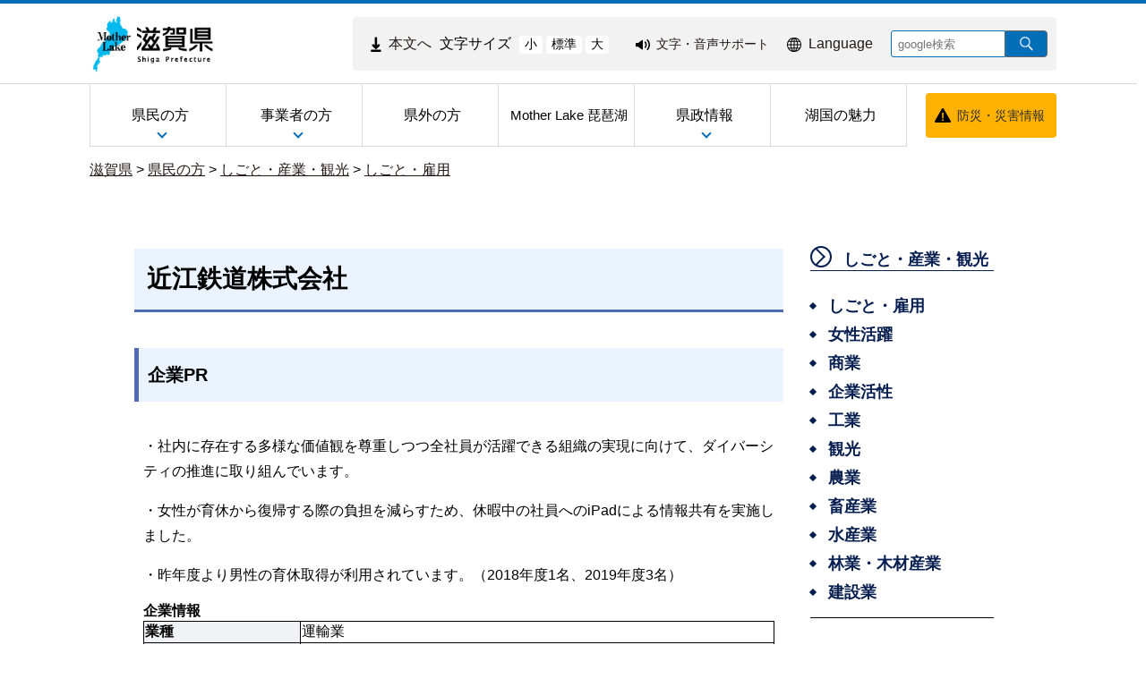

--- FILE ---
content_type: text/html
request_url: https://www.pref.shiga.lg.jp/ippan/shigotosangyou/shigoto/309882.html
body_size: 7968
content:
<!DOCTYPE html>
<html lang="ja">
  <head>
          <meta charset="utf-8"/>          <meta name="viewport" content="width=device-width, initial-scale=1.0">
          <meta property="og:title" content="近江鉄道株式会社｜滋賀県ホームページ">
              <meta property="og:type" content="記事">
            <meta property="og:site_name" content="滋賀県ホームページ">
            
    <title>近江鉄道株式会社｜滋賀県ホームページ</title>
    <link href="/favicon.ico" type="image/x-icon" rel="icon">
    <link href="/favicon.ico" type="image/x-icon" rel="shortcut icon">
                    <script src="/js/jquery/jquery.min.js"></script>
      <script src="/js/parts/breadcrumb.js"></script>      <link rel="stylesheet" href="/css/public.css">
      <link rel="stylesheet" href="/css/public_pref_shiga.css">
      <script src="/js/public.js"></script>
                <script src="/file/js/2071143.js"></script>
                    <script src="/file/js/2071144.js"></script>
                    <link rel="stylesheet" href="/file/css/4032883.css">
                  <link rel="stylesheet" href="/file/css/2070031.css">
                  <script src="/file/js/5301645.js"></script>
                    <link rel="stylesheet" href="/file/css/4042232.css">
                  <script src="/file/js/5109719.js"></script>
                    <link rel="stylesheet" href="/file/css/5583327.css">
                  <script src="/file/js/4032770.js"></script>
                    <link rel="stylesheet" href="/file/css/5101194.css">
                  <link rel="stylesheet" href="/file/css/5135094.css">
                  <link rel="stylesheet" href="/file/css/4040475.css">
                  <link rel="stylesheet" href="/file/css/5101223.css">
                  <link rel="stylesheet" href="/file/css/5101224.css">
                  <link rel="stylesheet" href="/file/css/4035991.css">
                  <link rel="stylesheet" href="/file/css/4040842.css">
                  <link rel="stylesheet" href="/file/css/4040970.css">
                  <link rel="stylesheet" href="/file/css/5128996.css">
                  <script src="/file/js/2070110.js"></script>
                    <link rel="stylesheet" href="/file/css/2072959.css">
                  <link rel="stylesheet" href="/file/css/4035090.css">
                  <link rel="stylesheet" href="/file/css/4035091.css">
                  <link rel="stylesheet" href="/file/css/4035703.css">
                  <link rel="stylesheet" href="/file/css/4035991.css">
                  <link rel="stylesheet" href="/file/css/4040842.css">
                  <link rel="stylesheet" href="/file/css/4040970.css">
                  <script src="/file/js/5117406.js"></script>
                    <link rel="stylesheet" href="/file/css/5583286.css">
                  <link rel="stylesheet" href="/file/css/5118309.css">
                  <link rel="stylesheet" href="/file/css/4034725.css">
                  <link rel="stylesheet" href="/file/css/5128999.css">
                  <link rel="stylesheet" href="/file/css/2071540.css">
                  <link rel="stylesheet" href="/file/css/5112038.css">
                  <link rel="stylesheet" href="/file/css/5583315.css">
                  <link rel="stylesheet" href="/file/css/4029051.css">
                  <link rel="stylesheet" href="/file/css/4034934.css">
                  <link rel="stylesheet" href="/file/css/4029051.css">
                  <link rel="stylesheet" href="/file/css/4034934.css">
                  <link rel="stylesheet" href="/file/css/5118349.css">
                  <script src="/js/public/slide_block.js"></script>
                    <script src="/js/public/title_list_parts_static.js"></script>
                      <script src="/js/public/breadcrumb_parts.js"></script>
                  <script src="/js/public/banner_parts.js"></script>
                  <script src="/js/public/search.js"></script>
                  <script src="/js/public/menu_parts.js"></script>
              <link rel="stylesheet" href="/css/leaflet/leaflet.css"/>
      <link rel="stylesheet" href="/css/leaflet/leaflet.fullscreen.css"/>
      <script src="/js/leaflet/leaflet.js"></script>
      <script src="/js/leaflet/Leaflet.fullscreen.min.js"></script>
        </head>
  <body class="dev-pc">
          <noscript>
      <p>ご使用のブラウザでJavaScriptが無効なため、一部の機能をご利用できません。JavaScriptの設定方法は、お使いのブラウザのヘルプページをご覧ください。</p>
      </noscript>
        <div class="cms-public">
  <div class="page" style="">
    <div class="layout" data-type="5">
            <div class="area area1 " data-type="1" style="" lang="" >
        <div class="parts " style="" lang="" data-load="1" >
        <div class="note">
        <div class="block " style="" lang="" data-load="1" >
    <div class="html">
  <script async src="https://www.googletagmanager.com/gtag/js?id=G-QPQNN0MG15"></script>
<script>
  window.dataLayer = window.dataLayer || [];
  function gtag() {dataLayer.push(arguments);}
  gtag('js', new Date());
  gtag('config', 'G-QPQNN0MG15');
</script></div>  </div>
  </div>
  </div>
            <div class="parts " style="" lang="" data-load="1" >
        <div class="note">
  </div>
  </div>
            <div class="parts " style="" lang="" data-load="1" >
        <div class="note">
  </div>
  </div>
            <div class="parts " style="" lang="" data-load="1" >
        <div class="note">
  </div>
  </div>
            <div class="parts logo" style="font-family:0;" lang="" data-load="1" >
        <div class="note">
        <div class="block " style="font-family:0;" lang="" data-load="1" >
    <div class="image" role="list">
  <div class="block center">
          <div class="image_listitem" role="listitem">
        <figure>
                      <div>
              <a href="/" target=""><img src="/file/img/1100433.jpg" alt="滋賀県 ホーム" flag="0" class="" style=""/></a>            </div>
                  </figure>
      </div>
      </div>
</div>
  </div>
  </div>
  </div>
            <div class="parts top_header" style="" lang="" data-load="1" >
        <div class="div_tag">
        <div class="parts MojiSize" style="font-family:0;" lang="" data-load="1" >
        <div class="note">
        <div class="block " style="" lang="" data-load="1" >
    <div class="html">
  <div class="block " style="font-family:0;" data-load="1">
  <div class="sentence">
    <p style="text-align:center"><a href="#main-sentence" target="_self"><img src="/file/html/5355438.png" alt="" flag="0" class="" style=""><span>本文へ</span></a></p>
  </div>
</div>
<script src="/file/html/5355439.js"></script></div>  </div>
        <div class="block " style="" lang="" data-load="1" >
    <div class="sentence">
  <p>文字サイズ</p>
</div>  </div>
        <div class="block " style="" lang="" data-load="1" >
    <div class="html">
  <div class="fontsize">
 <button type="button" id="smaller" onclick="smaller()">小</button>
 <button type="button" id="medium" onclick="medium()">標準</button>
 <button type="button" id="larger" onclick="larger()">大</button>
</div></div>  </div>
  </div>
  </div>
          <div class="parts EasyWeb" style="font-family:0;" lang="" data-load="1" >
        <div class="note">
        <div class="block " style="" lang="" data-load="1" >
    <div class="html">
  <script id="pt_loader" src="/js/ewbc/ewbc_pref_shiga.min.js"></script>
<div class="block " style="font-family:0;" data-load="1">
  <div class="sentence">
    <p style="text-align:center"><a href="javascript:ptspkLoader('toggle')" id="pt_enable"><img src="/file/html/5233565.png" alt="" flag="0" class="" style=""><span>文字・音声サポート</span></a></p>
  </div>
</div></div>  </div>
  </div>
  </div>
          <div class="parts language_top" style="font-family:0;" lang="" data-load="1" >
        <div class="note">
        <div class="block " style="" lang="" data-load="1" >
    <div class="html">
  <div class="block " style="font-family:0;" lang="en" data-load="1">
  <div class="sentence">
    <p style="text-align:center"><a href="/foreignlanguage/index.html" target="_self"><img src="/file/html/5233566.png" alt="" flag="0" class="" style=""><span>Language</span></a></p>
  </div>
</div></div>  </div>
  </div>
  </div>
          <div class="parts pc-searcher" style="font-family:0;" lang="" data-load="1" >
        <link rel="stylesheet" href="/css/jquery/jquery.datetimepicker.css"/>
<link rel="stylesheet" href="/css/search.css"/>
<script src="/js/jquery/jquery.datetimepicker.full.min.js"></script>
<script src="/js/public/search.js"></script>
<div class="search_input">
          <div class="google_search_input_core">
                <div class="search">
                      <div class="html">
              <div class="gs_form">
                <form action="/result/index.html">
                  <input type="hidden" value="001429382534592644305:mjbwd3q1slw" name="cx">
                  <input type="hidden" value="ja" name="hl">
                  <input type="hidden" value="FORID:10" name="cof">
                  <input type="hidden" value="UTF-8" name="ie">
                  <input type="text" title="google検索" placeholder="google検索" class="text" id="search-box" name="q">
                  <input type="image" src="/img/googlesearch.png" class="gsc-search-button gsc-search-button-v2" title="検索" alt="検索" id="search-button" name="sa">
                </form>
              </div>
              <script>
                (function () {
                  var cx = '001429382534592644305:mjbwd3q1slw';
                  var gcse = document.createElement('script');
                  gcse.type = 'text/javascript';
                  gcse.async = true;
                  gcse.src = 'https://cse.google.com/cse.js?cx=' + cx;
                  var s = document.getElementsByTagName('script')[0];
                  s.parentNode.insertBefore(gcse, s);
                })();
              </script>
              <gcse:searchresults-only></gcse:searchresults-only>
            </div>
                  </div>
              </div>
    </div>
  </div>
    </div>
  </div>
            <div class="parts globalmenu  global_menu" style="font-family:0;" lang="" data-load="1" >
        
  <div class="menu menu-vertical">
    <ul><li style="" class="text_flag " ><a href="/ippan/" style=""><span class="text_item" val="23108">県民の方</span></a><ul><li style="" class="text_flag " ><a href="/ippan/kurashi/" style=""><span class="text_item" val="23162">くらし</span></a></li><li style="" class="text_flag " ><a href="/ippan/bunakasports/" style=""><span class="text_item" val="108219">文化・スポーツ</span></a></li><li style="" class="text_flag " ><a href="/ippan/kenkouiryouhukushi/" style=""><span class="text_item" val="108220">健康・医療・福祉</span></a></li><li style="" class="text_flag " ><a href="/ippan/kosodatekyouiku/" style=""><span class="text_item" val="108221">子育て・教育</span></a></li><li style="" class="text_flag " ><a href="/ippan/shigotosangyou/" style=""><span class="text_item" val="108222">しごと・産業・観光</span></a></li><li style="" class="text_flag " ><a href="/ippan/kankyoshizen/" style=""><span class="text_item" val="108224">環境・自然</span></a></li><li style="" class="text_flag " ><a href="/ippan/kendoseibi/" style=""><span class="text_item" val="108225">県土整備</span></a></li><li style="" class="text_flag " ><a href="/ippan/bousai/" style=""><span class="text_item" val="108226">防災・危機管理</span></a></li></ul></li><li style="" class="text_flag " ><a href="/zigyousya/" style=""><span class="text_item" val="108216">事業者の方</span></a><ul><li style="" class="text_flag " ><a href="/zigyousya/oshirase/" style=""><span class="text_item" val="108883">お知らせ・注意</span></a></li><li style="" class="text_flag " ><a href="/zigyousya/event/" style=""><span class="text_item" val="108884">イベント・講座・募集</span></a></li><li style="" class="text_flag " ><a href="/zigyousya/nyusatsubaikyaku/" style=""><span class="text_item" val="108395">入札・売却・指定管理</span></a></li><li style="" class="text_flag " ><a href="/zigyousya/syokijun/" style=""><span class="text_item" val="302591">諸基準</span></a></li><li style="" class="text_flag " ><a href="/zigyousya/shien/" style=""><span class="text_item" val="301755">支援・助成・補助</span></a></li><li style="" class="text_flag " ><a href="/zigyousya/koukokukifu/" style=""><span class="text_item" val="302491">広告・寄附</span></a></li><li style="" class="text_flag " ><a href="/zigyousya/ricchi/" style=""><span class="text_item" val="302498">産業立地課からのご案内</span></a></li><li style="" class="text_flag " ><a href="/zigyousya/cocoshiga/" style=""><span class="text_item" val="302492">情報発信拠点「ここ滋賀」</span></a></li></ul></li><li style="" class="text_flag " ><a href="/kengai/" style=""><span class="text_item" val="108215">県外の方</span></a></li><li style="" class="text_flag " ><a href="/motherlake/" style=""><span class="text_item" val="108217"> Mother Lake 琵琶湖</span></a></li><li style="" class="text_flag " ><a href="/kensei/" style=""><span class="text_item" val="108218">県政情報</span></a><ul><li style="" class="text_flag " ><a href="/kensei/gaiyou/" style=""><span class="text_item" val="108713">県の概要</span></a></li><li style="" class="text_flag " ><a href="/kensei/chizi/" style=""><span class="text_item" val="23200">ようこそ知事室へ</span></a></li><li style="" class="text_flag " ><a href="/kensei/purpose/" style=""><span class="text_item" val="336846">滋賀県職員の志（パーパス）</span></a></li><li style="" class="text_flag " ><a href="/kensei/kenseiunei/" style=""><span class="text_item" val="108719">県政運営・行政改革</span></a></li><li style="" class="text_flag " ><a href="/kensei/zaiseikaikei/" style=""><span class="text_item" val="108723">財政・予算・会計</span></a></li><li style="" class="text_flag " ><a href="/kensei/jinji/" style=""><span class="text_item" val="108726">人事・採用</span></a></li><li style="" class="text_flag " ><a href="/kensei/koho/" style=""><span class="text_item" val="108728">広報</span></a></li><li style="" class="text_flag " ><a href="/kensei/kenseisanka/" style=""><span class="text_item" val="302493">県政への参加・意見</span></a></li><li style="" class="text_flag " ><a href="/kensei/zyourei/" style=""><span class="text_item" val="108731">条例・規則・公報</span></a></li><li style="" class="text_flag " ><a href="/kensei/zyouhou/" style=""><span class="text_item" val="108736">公文書管理・情報公開・個人情報保護</span></a></li><li style="" class="text_flag " ><a href="/kensei/iinkai/" style=""><span class="text_item" val="302565">教育・選挙等（行政委員会）</span></a></li><li style="" class="text_flag " ><a href="/kensei/shikaku/" style=""><span class="text_item" val="302496">資格・試験情報</span></a></li><li style="" class="text_flag " ><a href="/kensei/download/" style=""><span class="text_item" val="302706">申請書等ダウンロード</span></a></li><li style="" class="text_flag " ><a href="/kensei/tokei/" style=""><span class="text_item" val="302708">滋賀の統計情報</span></a></li></ul></li><li style="" class="text_flag " ><a href="/miryoku/" style=""><span class="text_item" val="345492">湖国の魅力</span></a></li></ul>  </div>
          <a class="menu-trigger menu-trigger-rf" href="javascript:void(0);" >
            <span></span>
            <span></span>
            <span></span>
          </a>
              <div class="buns buns-rf"  >
                    <div class="hamburger hamburger-rf" >
              <div class="menu-rf menu menu-hamburger">
                <ul><li style="" class="text_flag " ><a href="/ippan/" style=""><span class="text_item" val="23108">県民の方</span></a><ul><li style="" class="text_flag " ><a href="/ippan/kurashi/" style=""><span class="text_item" val="23162">くらし</span></a></li><li style="" class="text_flag " ><a href="/ippan/bunakasports/" style=""><span class="text_item" val="108219">文化・スポーツ</span></a></li><li style="" class="text_flag " ><a href="/ippan/kenkouiryouhukushi/" style=""><span class="text_item" val="108220">健康・医療・福祉</span></a></li><li style="" class="text_flag " ><a href="/ippan/kosodatekyouiku/" style=""><span class="text_item" val="108221">子育て・教育</span></a></li><li style="" class="text_flag " ><a href="/ippan/shigotosangyou/" style=""><span class="text_item" val="108222">しごと・産業・観光</span></a></li><li style="" class="text_flag " ><a href="/ippan/kankyoshizen/" style=""><span class="text_item" val="108224">環境・自然</span></a></li><li style="" class="text_flag " ><a href="/ippan/kendoseibi/" style=""><span class="text_item" val="108225">県土整備</span></a></li><li style="" class="text_flag " ><a href="/ippan/bousai/" style=""><span class="text_item" val="108226">防災・危機管理</span></a></li></ul></li><li style="" class="text_flag " ><a href="/zigyousya/" style=""><span class="text_item" val="108216">事業者の方</span></a><ul><li style="" class="text_flag " ><a href="/zigyousya/oshirase/" style=""><span class="text_item" val="108883">お知らせ・注意</span></a></li><li style="" class="text_flag " ><a href="/zigyousya/event/" style=""><span class="text_item" val="108884">イベント・講座・募集</span></a></li><li style="" class="text_flag " ><a href="/zigyousya/nyusatsubaikyaku/" style=""><span class="text_item" val="108395">入札・売却・指定管理</span></a></li><li style="" class="text_flag " ><a href="/zigyousya/syokijun/" style=""><span class="text_item" val="302591">諸基準</span></a></li><li style="" class="text_flag " ><a href="/zigyousya/shien/" style=""><span class="text_item" val="301755">支援・助成・補助</span></a></li><li style="" class="text_flag " ><a href="/zigyousya/koukokukifu/" style=""><span class="text_item" val="302491">広告・寄附</span></a></li><li style="" class="text_flag " ><a href="/zigyousya/ricchi/" style=""><span class="text_item" val="302498">産業立地課からのご案内</span></a></li><li style="" class="text_flag " ><a href="/zigyousya/cocoshiga/" style=""><span class="text_item" val="302492">情報発信拠点「ここ滋賀」</span></a></li></ul></li><li style="" class="text_flag " ><a href="/kengai/" style=""><span class="text_item" val="108215">県外の方</span></a></li><li style="" class="text_flag " ><a href="/motherlake/" style=""><span class="text_item" val="108217"> Mother Lake 琵琶湖</span></a></li><li style="" class="text_flag " ><a href="/kensei/" style=""><span class="text_item" val="108218">県政情報</span></a><ul><li style="" class="text_flag " ><a href="/kensei/gaiyou/" style=""><span class="text_item" val="108713">県の概要</span></a></li><li style="" class="text_flag " ><a href="/kensei/chizi/" style=""><span class="text_item" val="23200">ようこそ知事室へ</span></a></li><li style="" class="text_flag " ><a href="/kensei/purpose/" style=""><span class="text_item" val="336846">滋賀県職員の志（パーパス）</span></a></li><li style="" class="text_flag " ><a href="/kensei/kenseiunei/" style=""><span class="text_item" val="108719">県政運営・行政改革</span></a></li><li style="" class="text_flag " ><a href="/kensei/zaiseikaikei/" style=""><span class="text_item" val="108723">財政・予算・会計</span></a></li><li style="" class="text_flag " ><a href="/kensei/jinji/" style=""><span class="text_item" val="108726">人事・採用</span></a></li><li style="" class="text_flag " ><a href="/kensei/koho/" style=""><span class="text_item" val="108728">広報</span></a></li><li style="" class="text_flag " ><a href="/kensei/kenseisanka/" style=""><span class="text_item" val="302493">県政への参加・意見</span></a></li><li style="" class="text_flag " ><a href="/kensei/zyourei/" style=""><span class="text_item" val="108731">条例・規則・公報</span></a></li><li style="" class="text_flag " ><a href="/kensei/zyouhou/" style=""><span class="text_item" val="108736">公文書管理・情報公開・個人情報保護</span></a></li><li style="" class="text_flag " ><a href="/kensei/iinkai/" style=""><span class="text_item" val="302565">教育・選挙等（行政委員会）</span></a></li><li style="" class="text_flag " ><a href="/kensei/shikaku/" style=""><span class="text_item" val="302496">資格・試験情報</span></a></li><li style="" class="text_flag " ><a href="/kensei/download/" style=""><span class="text_item" val="302706">申請書等ダウンロード</span></a></li><li style="" class="text_flag " ><a href="/kensei/tokei/" style=""><span class="text_item" val="302708">滋賀の統計情報</span></a></li></ul></li><li style="" class="text_flag " ><a href="/miryoku/" style=""><span class="text_item" val="345492">湖国の魅力</span></a></li></ul>              </div>
            </div>
              </div>
      </div>
            <div class="parts bousai_top" style="font-family:0;" lang="" data-load="1" >
        <div class="note">
        <div class="block " style="" lang="" data-load="1" >
    <div class="image">
  <div class="block center">
          <div class="image_listitem">
        <figure>
                      <div>
              <img src="/file/img/5117405.png" alt="" flag="1" class="" style=""/>            </div>
                  </figure>
      </div>
      </div>
</div>
  </div>
        <div class="block " style="font-family:0;" lang="" data-load="1" >
    <div class="sentence">
  <p style="text-align:center"><a href="http://dis-shiga.jp/pc/topdis-shiga.html" target="_self">防災・災害情報</a></p>
</div>  </div>
  </div>
  </div>
            <div class="parts " style="" lang="" data-load="1" >
        <div class="note">
        <div class="block " style="" lang="" data-load="1" >
    <div class="html">
  <script>
  $(function () {
      $('.siga_info .image figure').matchHeight();
      $('.banner-part .advertisementv').matchHeight();
  });
</script></div>  </div>
  </div>
  </div>
            <div class="parts " style="" lang="" data-load="1" >
        <div class="note">
  </div>
  </div>
            <div class="parts " style="" lang="" data-load="1" >
        <div class="note">
  </div>
  </div>
            <div class="parts " style="" lang="" data-load="1" >
        <div class="note">
  </div>
  </div>
            <div class="parts breadcrumb-gray" style="" lang="" data-load="1" >
        <div class="breadcrumb default_breadcrumb">
      <div class="bread-list">
              <div>
                          <a href="/">滋賀県</a>
                                    <label> > </label><a href="/ippan/">県民の方</a>
                                      <label> > </label><a href="/ippan/shigotosangyou/">しごと・産業・観光</a>
                                      <label> > </label><a href="/ippan/shigotosangyou/shigoto/">しごと・雇用</a>
                          </div>
              <div onclick="obj = document.getElementById('09133b4a').style;obj.display = (obj.display == 'none') ? 'block' : 'none';obj = document.getElementById('open_09133b4a').style;obj.display = (obj.display == 'none') ? 'block' : 'none';obj = document.getElementById('close_09133b4a').style;obj.display = (obj.display == 'block') ? 'none' : 'block';" class="breadcrumb_close">
        <div class="close_point">
          <a href="javascript:void(0);" style="cursor:pointer; display:none;" id ="close_09133b4a" >閉じる</a>
        </div>
      </div>
    </div>
  </div>
  </div>
            <div class="parts sp-searcher" style="font-family:0;" lang="" data-load="1" >
        <link rel="stylesheet" href="/css/jquery/jquery.datetimepicker.css"/>
<link rel="stylesheet" href="/css/search.css"/>
<script src="/js/jquery/jquery.datetimepicker.full.min.js"></script>
<script src="/js/public/search.js"></script>
<div class="search_input">
          <div class="google_search_input_core">
                <div class="search">
                      <div class="html">
              <div class="gs_form">
                <form action="/result/index.html">
                  <input type="hidden" value="001429382534592644305:mjbwd3q1slw" name="cx">
                  <input type="hidden" value="ja" name="hl">
                  <input type="hidden" value="FORID:10" name="cof">
                  <input type="hidden" value="UTF-8" name="ie">
                  <input type="text" title="google検索" placeholder="google検索" class="text" id="search-box" name="q">
                  <input type="image" src="/img/googlesearch.png" class="gsc-search-button gsc-search-button-v2" title="検索" alt="検索" id="search-button" name="sa">
                </form>
              </div>
              <script>
                (function () {
                  var cx = '001429382534592644305:mjbwd3q1slw';
                  var gcse = document.createElement('script');
                  gcse.type = 'text/javascript';
                  gcse.async = true;
                  gcse.src = 'https://cse.google.com/cse.js?cx=' + cx;
                  var s = document.getElementsByTagName('script')[0];
                  s.parentNode.insertBefore(gcse, s);
                })();
              </script>
              <gcse:searchresults-only></gcse:searchresults-only>
            </div>
                  </div>
              </div>
    </div>
  </div>
        </div>
            <div class="area-group-2-3-4">
                  <div class="area area3 " data-type="3" style="width:74%;" lang="ja" >
        <div class="parts " style="" lang="" data-load="1" >
        <div class="note">
        <div class="block " style="" lang="" data-load="1" >
    <div class="heading">
        <h1><span>近江鉄道株式会社</span></h1>
      </div>
  </div>
        <div class="block " style="" lang="" data-load="1" >
    <div class="heading">
      <h2><span>企業PR</span></h2>
    </div>
  </div>
        <div class="block " style="" lang="" data-load="1" >
    <div class="sentence">
  <p>・社内に存在する多様な価値観を尊重しつつ全社員が活躍できる組織の実現に向けて、ダイバーシティの推進に取り組んでいます。</p>

<p>・女性が育休から復帰する際の負担を減らすため、休暇中の社員へのiPadによる情報共有を実施しました。</p>

<p>・昨年度より男性の育休取得が利用されています。（2018年度1名、2019年度3名）</p>
</div>  </div>
        <div class="block " style="" lang="" data-load="1" >
    <div class="table">
  <table style="width: 100%;" class="table-style-white-space">
          <caption><span>企業情報</span></caption>
        <tbody>
              <tr>
                                        <th class="left"  style='width: 24.8%;' scope="row">業種</th>
                                                        <td class="left"  style='width: 75.2%;'>運輸業</td>
                                  </tr>
              <tr>
                                        <th class="left"  style='' scope="row">従業員数</th>
                                                        <td class="left"  style=''>855名(男性：612名／女性：243名)</td>
                                  </tr>
              <tr>
                                        <th class="left"  style='' scope="row">所在地</th>
                                                        <td class="left"  style=''>〒522-8503彦根市駅東町15-1</td>
                                  </tr>
              <tr>
                                        <th class="left"  style='' scope="row">電話番号</th>
                                                        <td class="left"  style=''>0749-22-3301</td>
                                  </tr>
              <tr>
                                        <th class="left"  style='' scope="row">FAX番号</th>
                                                        <td class="left"  style=''>0749-23-8418</td>
                                  </tr>
              <tr>
                                        <th class="left"  style='' scope="row">ホームページアドレス</th>
                                                        <td class="left"  style=''>https://www.ohmitetudo.co.jp/</td>
                                  </tr>
              <tr>
                                        <th class="left"  style='' scope="row">その他</th>
                                                        <td class="left"  style=''></td>
                                  </tr>
          </tbody>
  </table>
</div>
  </div>
        <div class="block " style="" lang="" data-load="1" >
    <div class="sentence">
  <p>ホームページアドレス&nbsp;<a href="http://www.ohmitetudo.co.jp/">https://www.ohmitetudo.co.jp/</a></p>
</div>  </div>
        <div class="block " style="" lang="" data-load="1" >
    <div class="heading">
      <h2><span>一般事業主行動計画</span></h2>
    </div>
  </div>
        <div class="block " style="" lang="" data-load="1" >
    <div class="table">
  <table style="width: 100%;" class="table-style-white-space">
          <caption><span>一般事業主行動計画</span></caption>
        <tbody>
              <tr>
                                        <th class="left"  style='width: 30.9%;' scope="row">計画期間</th>
                                                        <td class="left"  style='width: 69.1%;'>第1期：平成31年4月1日から令和3年3月31日までの2年間</td>
                                  </tr>
              <tr>
                                        <th class="left"  style='' scope="row"></th>
                                                        <td class="left"  style=''>第2期：令和3年4月1日から令和8年3月31日までの5年間</td>
                                  </tr>
          </tbody>
  </table>
</div>
  </div>
        <div class="block " style="" lang="" data-load="1" >
    <div class="attach">
  <ul>
            <li class="item item_side" type="none">
          <a href="/file/attachment/5319759.pdf" target="_blank"><img class="file-extension pdf" alt="" src="/img/extension/pdf.png" ><span>近江鉄道株式会社一般事業主行動計画</span></a>          <span>(PDF:66 KB)
            </span>
        </li>
            </ul>
</div>
  </div>
        <div class="block " style="" lang="" data-load="1" >
    <dl class="contact">
      <dt class="contact_title"><strong>お問い合わせ</strong></dt>
        <dd class="contact_department">
            滋賀県商工観光労働部労働雇用政策課          </dd>
        <dd class="contact_telephone">電話番号：077-528-3751</dd>
        <dd class="contact_fax">FAX番号：077-528-4873</dd>
        <dd class="contact_mail">メールアドレス：<a href="/cdn-cgi/l/email-protection#533536636313232136357d203b3a34327d3f347d3923"><span class="__cf_email__" data-cfemail="6c0a095c5c2c1c1e090a421f04050b0d42000b42061c">[email&#160;protected]</span></a></dd>
    </dl>  </div>
  </div>
  </div>
            <div class="parts return-top" style="font-family:0;" lang="" data-load="1" >
        <div class="note">
        <div class="block " style="" lang="" data-load="1" >
    <div class="html">
  <a href="#top" class="page_top_common_link">ページの先頭へ戻る</a></div>  </div>
  </div>
  </div>
            <div class="plugindownload">
      <a href="https://get.adobe.com/jp/reader/" target="_blank">
        <img alt="Get Adobe Acrobat Reader（別ウィンドウ）" src="/img/adobe/Adobe_Acrobat_Reader.png">
      </a>
      <div>
        <p>PDF形式のファイルをご覧いただく場合には、Adobe Readerが必要です。<br>
          Adobe Readerをお持ちでない方は、バナーのリンク先から無料ダウンロードしてください。</p>
      </div>
    </div>
  </div>
                      <div class="area area4 " data-type="4" style="width:25%;" lang="" >
        <div class="parts temp_side_menu menu-horizontal-fixed" style="font-family:0;" lang="" data-load="1" >
        
  <div class="menu menu-vertical">
    <ul><li style=" width:205px; height:40px;" class="text_flag " ><a href="/ippan/shigotosangyou/" style=""><span class="text_item" val="108222">しごと・産業・観光</span></a><ul><li style=" width:205px; height:40px;" class="text_flag " ><a href="/ippan/shigotosangyou/shigoto/" style=""><span class="text_item" val="108624">しごと・雇用</span></a></li><li style=" width:205px; height:40px;" class="text_flag " ><a href="/ippan/shigotosangyou/zyokatsu/" style=""><span class="text_item" val="108637">女性活躍</span></a></li><li style=" width:205px; height:40px;" class="text_flag " ><a href="/ippan/shigotosangyou/syougyou/" style=""><span class="text_item" val="108625">商業</span></a></li><li style=" width:205px; height:40px;" class="text_flag " ><a href="/ippan/shigotosangyou/kigyou/" style=""><span class="text_item" val="108644">企業活性</span></a></li><li style=" width:205px; height:40px;" class="text_flag " ><a href="/ippan/shigotosangyou/kougyou/" style=""><span class="text_item" val="108627">工業</span></a></li><li style=" width:205px; height:40px;" class="text_flag " ><a href="/ippan/shigotosangyou/kanko/" style=""><span class="text_item" val="108651">観光</span></a></li><li style=" width:205px; height:40px;" class="text_flag " ><a href="/ippan/shigotosangyou/nougyou/" style=""><span class="text_item" val="108297">農業</span></a></li><li style=" width:205px; height:40px;" class="text_flag " ><a href="/ippan/shigotosangyou/chikusan/" style=""><span class="text_item" val="108656">畜産業</span></a></li><li style=" width:205px; height:40px;" class="text_flag " ><a href="/ippan/shigotosangyou/suisan/" style=""><span class="text_item" val="108631">水産業</span></a></li><li style=" width:205px; height:40px;" class="text_flag " ><a href="/ippan/shigotosangyou/ringyou/" style=""><span class="text_item" val="108621">林業・木材産業</span></a></li><li style=" width:205px; height:40px;" class="text_flag " ><a href="/ippan/shigotosangyou/kensetsu/" style=""><span class="text_item" val="108663">建設業</span></a></li></ul></li></ul>  </div>
          <a class="menu-trigger menu-trigger-rf" href="javascript:void(0);" >
            <span></span>
            <span></span>
            <span></span>
          </a>
              <div class="buns buns-rf"  >
                    <div class="hamburger hamburger-rf" >
              <div class="menu-rf menu menu-hamburger">
                <ul><li style=" width:205px; height:40px;" class="text_flag " ><a href="/ippan/shigotosangyou/" style=""><span class="text_item" val="108222">しごと・産業・観光</span></a><ul><li style=" width:205px; height:40px;" class="text_flag " ><a href="/ippan/shigotosangyou/shigoto/" style=""><span class="text_item" val="108624">しごと・雇用</span></a></li><li style=" width:205px; height:40px;" class="text_flag " ><a href="/ippan/shigotosangyou/zyokatsu/" style=""><span class="text_item" val="108637">女性活躍</span></a></li><li style=" width:205px; height:40px;" class="text_flag " ><a href="/ippan/shigotosangyou/syougyou/" style=""><span class="text_item" val="108625">商業</span></a></li><li style=" width:205px; height:40px;" class="text_flag " ><a href="/ippan/shigotosangyou/kigyou/" style=""><span class="text_item" val="108644">企業活性</span></a></li><li style=" width:205px; height:40px;" class="text_flag " ><a href="/ippan/shigotosangyou/kougyou/" style=""><span class="text_item" val="108627">工業</span></a></li><li style=" width:205px; height:40px;" class="text_flag " ><a href="/ippan/shigotosangyou/kanko/" style=""><span class="text_item" val="108651">観光</span></a></li><li style=" width:205px; height:40px;" class="text_flag " ><a href="/ippan/shigotosangyou/nougyou/" style=""><span class="text_item" val="108297">農業</span></a></li><li style=" width:205px; height:40px;" class="text_flag " ><a href="/ippan/shigotosangyou/chikusan/" style=""><span class="text_item" val="108656">畜産業</span></a></li><li style=" width:205px; height:40px;" class="text_flag " ><a href="/ippan/shigotosangyou/suisan/" style=""><span class="text_item" val="108631">水産業</span></a></li><li style=" width:205px; height:40px;" class="text_flag " ><a href="/ippan/shigotosangyou/ringyou/" style=""><span class="text_item" val="108621">林業・木材産業</span></a></li><li style=" width:205px; height:40px;" class="text_flag " ><a href="/ippan/shigotosangyou/kensetsu/" style=""><span class="text_item" val="108663">建設業</span></a></li></ul></li></ul>              </div>
            </div>
              </div>
      </div>
            <div class="parts " style="" lang="" data-load="1" >
        <div class="note">
        <div class="block " style="margin-left:20px;margin-right:20px;width:205px;font-family:0;" lang="" data-load="1" >
    <div class="horizontalline">
  <hr class="solid">
</div>  </div>
  </div>
  </div>
            <div class="parts banner" style="font-family:0;" lang="" data-load="1" >
        <div class="note">
        <div class="block " style="" lang="" data-load="1" >
    <div class="heading">
      <h2><span>バナー広告</span></h2>
    </div>
  </div>
  </div>
  </div>
            <div class="parts side_banner" style="font-family:0;" lang="" data-load="1" >
        <div class="banner">
  <div class="banner-part center" role="list">
                      <div class="advertisement" arrow="right" style="width: 180px; height: 46px;  margin-left: auto;   margin-right: auto; " role="listitem">
                                    <ul class="slide">
                                          <li item-name="item0" class="active">
                                                      <a href="https://taniguchi-koumuten.jp/" onClick="gtag(&#039;event&#039;, &#039;link&#039;, {&#039;event_category&#039;: &#039;click&#039;, &#039;event_label&#039;: &#039;btn_to_taniguchi-koumuten&#039;, &#039;value&#039;: &#039;0&#039;});" target="_blank"><img src="/file/banner/5566476.jpg" alt="注文住宅・リフォーム 木の家専門店谷口工務店(外部サイト,別ウィンドウで開く)" flag="0" style="width:180px; height:46px; "/></a>                                                  </li>
                                      </ul>
                                  </div>
                                  <div class="advertisement" arrow="right" style="width: 180px; height: 46px;  margin-left: auto;   margin-right: auto; " role="listitem">
                                    <ul class="slide">
                                          <li item-name="item0" class="active">
                                                      <a href="https://www.npo-welment.com" onClick="gtag(&#039;event&#039;, &#039;link&#039;, {&#039;event_category&#039;: &#039;click&#039;, &#039;event_label&#039;: &#039;btn_to_npo-welment&#039;, &#039;value&#039;: &#039;0&#039;});" target=""><img src="/file/banner/5292703.jpg" alt="welment 障がい者支援×リサイクル(外部サイト)" flag="0" style="width:180px; height:46px; "/></a>                                                  </li>
                                      </ul>
                                  </div>
                                  <div class="advertisement" arrow="right" style="width: 180px; height: 46px;  margin-left: auto;   margin-right: auto; " role="listitem">
                                    <ul class="slide">
                                          <li item-name="item0" class="active">
                                                      <a href="https://aipo.xsrv.jp/kandajkinzoku/" onClick="gtag(&#039;event&#039;, &#039;link&#039;, {&#039;event_category&#039;: &#039;click&#039;, &#039;event_label&#039;: &#039;btn_to_kandajkinzoku&#039;, &#039;value&#039;: &#039;0&#039;});" target="_blank"><img src="/file/banner/5214813.jpg" alt="銅・真鍮・電線・アルミ・ステン・鉄屑 滋賀県神田重量金属株式会社 滋賀県に許可を認められた金属買取業者です(外部サイト,別ウィンドウで開く)" flag="0" style="width:180px; height:46px; "/></a>                                                  </li>
                                      </ul>
                                  </div>
                                  <div class="advertisement" arrow="right" style="width: 180px; height: 46px;  margin-left: auto;   margin-right: auto; " role="listitem">
                                    <ul class="slide">
                                          <li item-name="item0" class="active">
                                                      <a href="https://toyota-mobi-shiga.jp/" onClick="gtag(&#039;event&#039;, &#039;link&#039;, {&#039;event_category&#039;: &#039;click&#039;, &#039;event_label&#039;: &#039;btn_to_toyota-mobi-shiga&#039;, &#039;value&#039;: &#039;0&#039;});" target="_blank"><img src="/file/banner/5429490.jpg" alt="トヨタモビリティ滋賀(外部サイト,別ウィンドウで開く)" flag="0" style="width:180px; height:46px; "/></a>                                                  </li>
                                      </ul>
                                  </div>
                                  <div class="advertisement" arrow="right" style="width: 180px; height: 46px;  margin-left: auto;   margin-right: auto; " role="listitem">
                                    <ul class="slide">
                                          <li item-name="item0" class="active">
                                                      <a href="/zigyousya/koukokukifu/11315.html" target=""><img src="/file/banner/5192669.png" alt="バナー広告募集中" flag="0" style="width:180px; height:46px; "/></a>                                                  </li>
                                      </ul>
                                  </div>
                          </div>
        </div>  </div>
        </div>
                </div>
              <div class="area area5 " data-type="5" style="" lang="" >
        <div class="parts footer_site" style="font-family:0;" lang="" data-load="1" >
        <div class="note">
        <div class="block " style="font-family:0;" lang="" data-load="1" >
    <div class="list">
  <figure>
        <ul><li class="list-style-white-space"><a href="/kensei/koho/hpsns/copyright.html" target="">著作権・リンクについて</a></li><li class="list-style-white-space"><a href="/site_map/index.html" target="">サイトマップ</a></li><li class="list-style-white-space"><a href="/kensei/koho/hpsns/policy.html" target="">サイトポリシー</a></li><li class="list-style-white-space"><a href="/kensei/koho/hpsns/accessibility.html" target="">ウェブアクセシビリティの方針</a></li></ul>  </figure>
</div>
  </div>
  </div>
  </div>
            <div class="parts footer_pref" style="font-family:0;" lang="" data-load="1" >
        <div class="note">
        <div class="block " style="" lang="" data-load="1" >
    <div class="image" role="list">
  <div class="block center">
          <div class="image_listitem" role="listitem">
        <figure>
                      <div>
              <img src="/file/img/5117413.jpg" alt="滋賀県章" flag="0" class="" style=""/>            </div>
                  </figure>
      </div>
      </div>
</div>
  </div>
        <div class="block location_title" style="margin-left:10%;font-family:0;" lang="" data-load="1" >
    <div class="heading">
      <h2><span>滋賀県庁</span></h2>
    </div>
  </div>
        <div class="block " style="" lang="" data-load="1" >
    <div class="list">
  <figure>
        <ul><li class="list-style-white-space"><a href="/kensei/gaiyou/annai/300434.html" target="">県庁アクセスマップ・フロアマップ</a></li></ul>  </figure>
</div>
  </div>
        <div class="block location_info" style="font-family:0;" lang="" data-load="1" >
    <div class="sentence">
  <p>〒520-8577<br />
滋賀県大津市京町四丁目1番1号<br />
<strong>県庁各課室への直通電話は<a href="/kensei/gaiyou/soshiki/">滋賀県行政機構ページ</a>から</strong></p>
</div>  </div>
        <div class="block location_info_detail" style="font-family:0;" lang="" data-load="1" >
    <div class="sentence">
  <p>担当所属が分からない場合は TEL 077-528-3993(総合案内)</p>

<p>開庁時間：8:30から17:15まで（土日祝日・12月29日から1月3日を除く）</p>

<p>※手続等に関する窓口業務の受付時間：9:00から17:00まで（一部、受付時間が異なる所属・施設があります。）</p>
</div>  </div>
        <div class="block sns" style="font-family:0;" lang="" data-load="1" >
    <div class="image" role="list">
  <div class="block center">
          <div class="image_listitem" role="listitem">
        <figure>
                      <div>
              <a href="https://www.facebook.com/pref.shiga" target="_blank"><img src="/file/img/5117419.jpg" alt="facebook(外部サイト,別ウィンドウで開く)" flag="0" class="" style=""/></a>            </div>
                  </figure>
      </div>
          <div class="image_listitem" role="listitem">
        <figure>
                      <div>
              <a href="https://x.com/watan_shiga" target="_blank"><img src="/file/img/5431609.png" alt="X(twitter)(外部サイト,別ウィンドウで開く)" flag="0" class="" style=""/></a>            </div>
                  </figure>
      </div>
          <div class="image_listitem" role="listitem">
        <figure>
                      <div>
              <a href="https://www.instagram.com/shigaphotoclub/" target="_blank"><img src="/file/img/5117420.jpg" alt="instagram(外部サイト,別ウィンドウで開く)" flag="0" class="" style=""/></a>            </div>
                  </figure>
      </div>
          <div class="image_listitem" role="listitem">
        <figure>
                      <div>
              <a href="https://lin.ee/kB1USjP" target="_blank"><img src="/file/img/5149143.png" alt="LINE(外部サイト,別ウィンドウで開く)" flag="0" class="" style=""/></a>            </div>
                  </figure>
      </div>
      </div>
</div>
  </div>
  </div>
  </div>
            <div class="parts footer_copyright" style="font-family:0;" lang="" data-load="1" >
        <div class="note">
        <div class="block copyright" style="font-family:0;" lang="en" data-load="1" >
    <div class="sentence">
  <p style="text-align:center">&copy;Shiga Prefectural Government. All Rights Reserved.</p>
</div>  </div>
  </div>
  </div>
            <div class="parts " style="" lang="" data-load="1" >
        <div class="note">
  </div>
  </div>
        </div>
        </div>
  </div>
</div>
<div class="data-field">
  <input type="hidden" id="attribute_page_id_hidden" name="attribute_page_id_hidden" value="310052">
  <input type="hidden" id="type_hidden" name="type_hidden" value="2">
  <input type="hidden" id="language_page_id_hidden" name="language_page_id_hidden" value="406282">
  <input type="hidden" id="page_id_hidden" name="page_id_hidden" value="407609">
  <input type="hidden" id="language_id_hidden" name="language_id_hidden" value="1">
  <input type="hidden" id="device_id_hidden" name="device_id_hidden" value="1">
  <input type="hidden" id="sites_responsive_flag_hidden" name="sites_responsive_flag_hidden" value="1">
  <input type="hidden" id="page_responsive_flag_hidden" name="page_responsive_flag_hidden" value="1">
</div>
  <div class="to_original_page"><a href="javascript:void(0);"></a></div>
  <script data-cfasync="false" src="/cdn-cgi/scripts/5c5dd728/cloudflare-static/email-decode.min.js"></script><script src="/js/jquery/jquery.cookie.js"></script>
  <script>
    $(function () {
      var original_device = $.cookie('original_device'); //2:tb, 3:sp
      if (original_device == 'tb') {
        $('.to_original_page a').text('滋賀県ホームページ（タブレット版）表示');
      } else if (original_device == 'sp') {
        $('.to_original_page a').text('滋賀県ホームページ（スマートフォン版）表示');
      } else {
        $('.to_original_page a').text('滋賀県ホームページ表示');
        $('.to_original_page').css('display', 'none');
      }
      $(document).on('click', '.to_original_page a', function () {
        var original_device = $.cookie('original_device');
        var device_type;
        if (original_device == 'tb') {
          device_type = 2;
        } else if (original_device == 'sp') {
          device_type = 3;
        }
        $.cookie('selected_device', device_type, {expires: 1, path: '/', domain: 'www.pref.shiga.lg.jp'});
        window.location.href = $(location).attr('pathname');
      });
    });

    var x = 100, cnt = 0;
    function larger() {
      if (cnt >= 2) {
        return;
      }
      x *= 1.2;
      cnt++;
      document.body.style.fontSize = x + '%';
    }
    function medium() {
      x = 100;
      cnt = 0;
      document.body.style.fontSize = 100 + '%';
    }
    function smaller() {
      x /= 1.2;
      cnt--;
      document.body.style.fontSize = x + '%';
    }
  </script>
  </body>
</html>


--- FILE ---
content_type: text/css
request_url: https://www.pref.shiga.lg.jp/file/css/4032883.css
body_size: -164
content:
.area-group-2-3-4 {
width: 980px;
padding-left: calc(-490px + 50%);
padding-right: calc(-490px + 50%);
}

--- FILE ---
content_type: application/javascript
request_url: https://www.pref.shiga.lg.jp/file/js/2070110.js
body_size: 1698
content:
$(function () {
  // 既存：hoverで a_active / li_active
  $(document)
    .on('mouseover', '.global_menu .menu-vertical > ul > li > ul', function () {
      $(this).css('display', 'block');
      $(".a_active").removeClass("a_active");
      $(this).prev().addClass("a_active");
      $(this).addClass("li_active");
    })
    .on('mouseleave', '.global_menu .menu-vertical > ul > li > ul', function () {
      $(".a_active").removeClass("a_active");
      $(this).removeClass("li_active");
      $(this).css('display', 'none');
    });

  $(document)
    .on('mouseover', '.global_menu .menu-vertical > ul > li > a', function () {
      $(".a_active").removeClass("a_active");
      $(this).addClass("a_active");
      $(this).next('ul').css('display', 'block');
    })
    .on('mouseleave', '.global_menu .menu-vertical > ul > li > a', function () {
      if (!$('.global_menu .menu-vertical > ul > li > a').hasClass("li_active")) {
        $(this).removeClass("a_active");
      }
    });

  // 親メニューがホバーされたとき
  $(document)
    .on('mouseover', '.global_menu .menu-vertical > ul > li', function () {
      if ($(this).children('ul').length > 0) {
        show_subMenu($(this));
      }
    })
    .on('mouseleave', '.global_menu .menu-vertical > ul > li', function () {
      if ($(this).children('ul').length > 0) {
        hide_subMenu($(this));
      }
    });

  // 親メニューがフォーカスされたとき
  $(document)
    .on('focus', '.global_menu .menu-vertical > ul > li', function () {
      if ($(this).children('ul').length > 0) {
        $(this).children('a').addClass("a_active");
        show_subMenu($(this));
      }
    })
    .on('blur', '.global_menu .menu-vertical > ul > li', function () {
      if ($(this).children('ul').length > 0) {
        hide_subMenu($(this));
      }
      $(this).children('a').removeClass("a_active");
    });

  function show_subMenu(target) {
    $(target).children('ul').css('display', 'block').stop().animate({
      top: '82%',
      opacity: '1'
    }, 500);
  }

  function hide_subMenu(target) {
    $(target).children('ul').stop().animate({
      top: '70%',
      opacity: '0'
    }, 100, function () {
      $(this).css('display', 'none');
    });
  }

  // フォーカス起点で対象の1階層目 <li> を取る
  function getActiveTopLi() {
    return $(document.activeElement)
      .closest(".global_menu .menu-vertical > ul > li")
      .first();
  }

  // hoverしてる親liを覚える
  var $lastHoverTopLi = $();

  // 親liに入ったら記録
  $(document).on("mouseenter", ".global_menu .menu-vertical > ul > li", function () {
    $lastHoverTopLi = $(this);
  });

  // サブメニューul側に入っても親liとして記録
  $(document).on("mouseenter", ".global_menu .menu-vertical > ul > li > ul", function () {
    $lastHoverTopLi = $(this).closest(".global_menu .menu-vertical > ul > li");
  });

  // 親liから出たらクリア
  $(document).on("mouseleave", ".global_menu .menu-vertical > ul > li", function () {
    if ($lastHoverTopLi.is(this)) $lastHoverTopLi = $();
  });

  // フォーカス優先 → なければhoverのliを返す
  function getActiveOrHoverTopLi() {
    var $focusLi = getActiveTopLi();
    if ($focusLi.length) return $focusLi;

    if ($lastHoverTopLi && $lastHoverTopLi.length) return $lastHoverTopLi;

    return $(".global_menu .menu-vertical > ul > li:hover").first();
  }

  function isSubmenuVisible($li) {
    var $ul = $li.children("ul");
    return $ul.length && $ul.is(":visible") && $ul.css("display") !== "none";
  }

  function syncAria($li) {
    var $a = $li.children("a");
    var $ul = $li.children("ul");
    if (!$ul.length) return;

    var open = isSubmenuVisible($li);
    $ul.attr("aria-hidden", open ? "false" : "true");
    $a.attr("aria-expanded", open ? "true" : "false");

    if (!open) $a.removeClass("a_active");
  }

  function showSubmenu($li) {
    var $a = $li.children("a");
    var $ul = $li.children("ul");
    if (!$ul.length) return;

    $li.removeClass("esc_closed");

    $a.addClass("a_active").attr("aria-expanded", "true");
    $ul.attr("aria-hidden", "false").addClass("li_active");

    show_subMenu($li);

    setTimeout(function () { syncAria($li); }, 0);
  }

  function hideSubmenu($li, byEsc) {
    var $a = $li.children("a");
    var $ul = $li.children("ul");
    if (!$ul.length) return;

    if (byEsc) $li.addClass("esc_closed");

    $a.removeClass("a_active").attr("aria-expanded", "false");
    $ul.attr("aria-hidden", "true").removeClass("li_active");

    hide_subMenu($li);

    setTimeout(function () { syncAria($li); }, 0);
  }

  // focusinでariaを同期（hover状態でTabが押しても追従）
  // esc_closed の時は閉じ直す
  $(document).on("focusin", ".global_menu .menu-vertical > ul > li", function () {
    var $li = $(this);
    syncAria($li);

    // Esc閉じ固定なら閉じ直す
    if ($li.hasClass("esc_closed")) {
      hideSubmenu($li, true);
    }
  });

  // li配下からフォーカスが完全に抜けたら、Esc閉じ固定を解除
  $(document).on("focusout", ".global_menu .menu-vertical > ul > li", function (e) {
    var $li = $(this);
    if (!e.relatedTarget || !$li.has(e.relatedTarget).length) {
      $li.removeClass("esc_closed");
    }
  });

  // サブメニューのstyle/class変化でaria同期（display変更など）
  var mo = new MutationObserver(function (mutations) {
    mutations.forEach(function (m) {
      var target = m.target;
      if (target && target.tagName === "UL") {
        var $li = $(target).closest(".global_menu .menu-vertical > ul > li");
        if ($li.length) syncAria($li);
      }
    });
  });

  $(".global_menu .menu-vertical > ul > li > ul").each(function () {
    mo.observe(this, { attributes: true, attributeFilter: ["style", "class"] });
  });

  // 初期同期
  $(".global_menu .menu-vertical > ul > li").each(function () {
    syncAria($(this));
  });

  // Escでトグル（フォーカス、hover中 のliを対象にする）
  $(document).on("keydown", function (e) {
    var isEsc = e.key === "Escape" || e.keyCode === 27;
    if (!isEsc) return;

    var $li = getActiveOrHoverTopLi();
    if (!$li.length || !$li.children("ul").length) return;

    // メニュー外でEsc押して誤爆しないように（フォーカスもhoverも無いなら何もしない）
    var focusInMenu = $(document.activeElement).closest(".global_menu .menu-vertical").length > 0;
    var hoverInMenu = $(".global_menu .menu-vertical:hover").length > 0;
    if (!focusInMenu && !hoverInMenu) return;

    e.preventDefault();
    e.stopPropagation();

    if (isSubmenuVisible($li)) {
      hideSubmenu($li, true);

      // フォーカスがサブメニュー内にあるなら親aへ戻す（フォーカス時のみ）
      if ($(document.activeElement).closest($li.children("ul")).length) {
        $li.children("a").trigger("focus");
      }
    } else {
      showSubmenu($li);
    }
  });

});

$(function () {
  var page_top = $('.ganjoho-return-top div.html a');
  page_top.on('click', function () {
    document.getElementsByTagName("a")[0].focus();
  });
});

